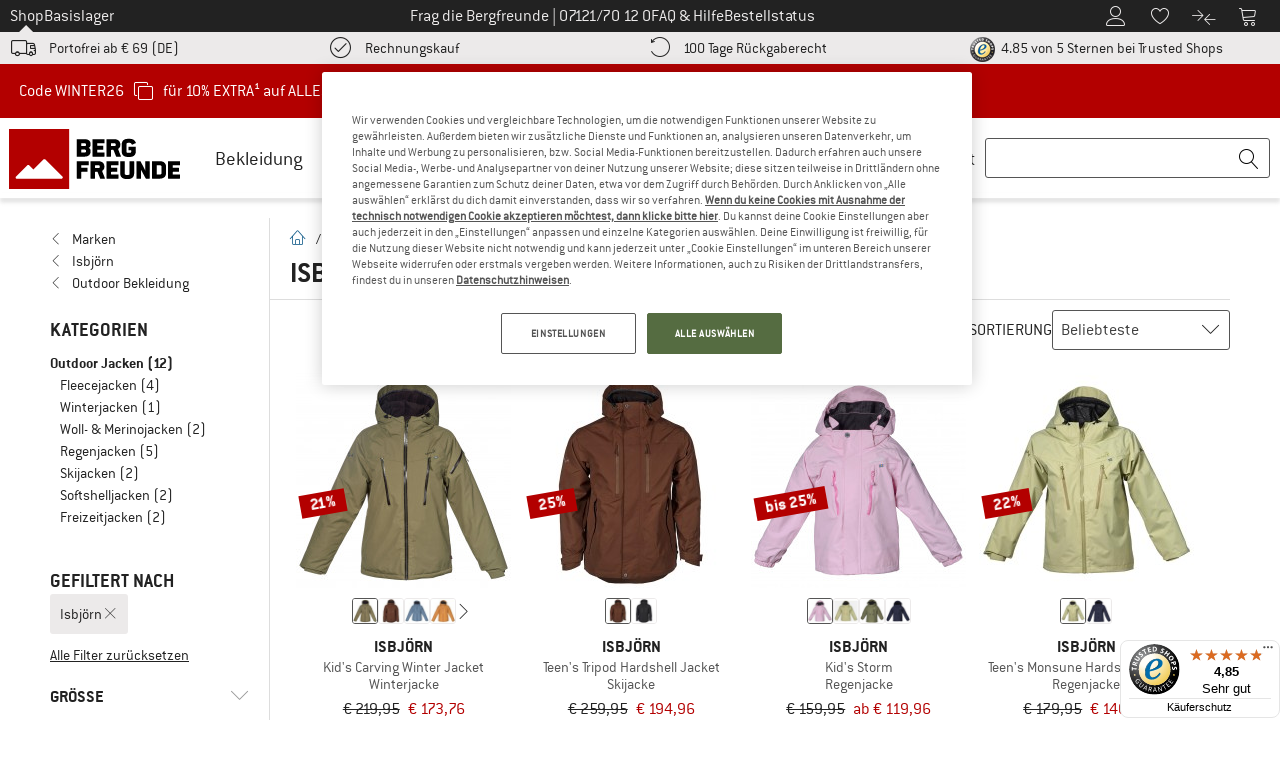

--- FILE ---
content_type: application/javascript
request_url: https://www.bergfreunde.de/out/bf/dist/islands/assets/index-B83FkaLQ.js
body_size: 785
content:
import{j as s,b as x,u as y,a7 as C,S as _}from"./index-CAFnK06L.js";import{u as w}from"./index-7TB7IAVA.js";const N=({imageUrl:e,alt:t,codecept:c,useSrcSet:h,sizes:i,mainSize:n,customSize:l="",align:a="center"})=>{const p=/(\/1\/)(.*?)(?=_90)/,r=()=>i.map(o=>`${e.replace(p,`$1${o}_${o}`)} ${o}w`).join(",");return s.jsx("div",{className:x("mx-2.5 mb-5px mt-0 flex xs:mx-3.5",a==="start"&&"!mx-0 justify-start",a==="center"&&"justify-center",a==="end"&&"!mx-0 justify-end"),children:s.jsx("img",{src:e.replace(p,`$1${n}_${n}`),...h?{srcSet:r()}:{},alt:t||"",loading:"lazy",draggable:!1,width:l||n,height:l||n,...c?{"data-codecept":c}:{},"data-testid":"imageComponent"})})},b=(e,t)=>e/(t/100+1),R=({price:e,tradePrice:t,vat:c,hasDifferentPrice:h,smallDifferentPrice:i=!1,codecept:n,useSrOnlyText:l,align:a="center",marginBottom:p=!0})=>{const{t:r}=y(),o=C();let j=w();const{isNetto:m}=o||{},d=t>0,f=g=>{let u;switch(j){case"en-GB":u="GBP";break;case"de-CH":u="CHF";break;default:j="de-AT",u="EUR"}return g.toLocaleString(j,{style:"currency",currency:u}).replace(/\s+/g," ")};return s.jsxs("div",{className:x("flex flex-wrap whitespace-pre-wrap text-center",p&&"mb-1",a==="start"&&"!justify-start",a==="center"&&"justify-center",a==="end"&&"!justify-end"),"data-testid":"price","data-codecept":n,children:[d&&t!==e&&s.jsxs(s.Fragment,{children:[l&&s.jsx(_,{content:r("INC_SORT_PRICE")}),s.jsx("span",{className:x("whitespace-pre-wrap text-black line-through",i&&"mr-2.5 text-base text-gray-700"),children:f(m?b(t,c):t)})]}),s.jsx("span",{}),l&&s.jsx(_,{content:r(d&&t!==e?"BF_A11Y_REDUCED_PRICE":"INC_SORT_PRICE")}),h&&s.jsxs("span",{className:x(d&&t!==e?"text-brand":"text-black","whitespace-pre-wrap"),children:[" ",r("BF_DETAILS_DISCOUNT_PRICE_PREFIX")]}),s.jsxs("span",{className:x(d&&t!==e?"text-brand":"text-black","whitespace-pre-wrap"),children:[" ",f(m?b(e,c):e)]})]})};export{N as I,R as P,b as c};


--- FILE ---
content_type: application/javascript
request_url: https://www.bergfreunde.de/out/bf/dist/islands/assets/checkmark-circle-5Bnetxxf.js
body_size: 323
content:
import{j as e}from"./index-CAFnK06L.js";const l=({size:c=16,...s})=>e.jsxs("svg",{className:"inline-block fill-current",width:"1em",height:"1em",style:{fontSize:`${c}px`},viewBox:"0 0 1024 1024",role:"img",...s,children:[e.jsx("path",{d:"M486.4 1024c-129.922 0-252.067-50.594-343.936-142.464-91.869-91.869-142.464-214.014-142.464-343.936 0-129.923 50.595-252.067 142.464-343.936s214.013-142.464 343.936-142.464c129.922 0 252.067 50.595 343.936 142.464 91.87 91.869 142.464 214.014 142.464 343.936s-50.594 252.067-142.464 343.936c-91.869 91.87-214.014 142.464-343.936 142.464zM486.4 102.4c-239.97 0-435.2 195.23-435.2 435.2s195.23 435.2 435.2 435.2 435.2-195.23 435.2-435.2-195.23-435.2-435.2-435.2z"}),e.jsx("path",{d:"M384 742.4c-6.552 0-13.102-2.499-18.102-7.499l-153.6-153.6c-9.997-9.997-9.997-26.206 0-36.203 9.998-9.997 26.206-9.997 36.205 0l135.498 135.498 340.299-340.298c9.997-9.997 26.206-9.997 36.203 0 9.998 9.998 9.998 26.206 0 36.205l-358.4 358.4c-5 4.998-11.55 7.498-18.102 7.498z"})]});export{l as IconCheckmarkCircle,l as default};
